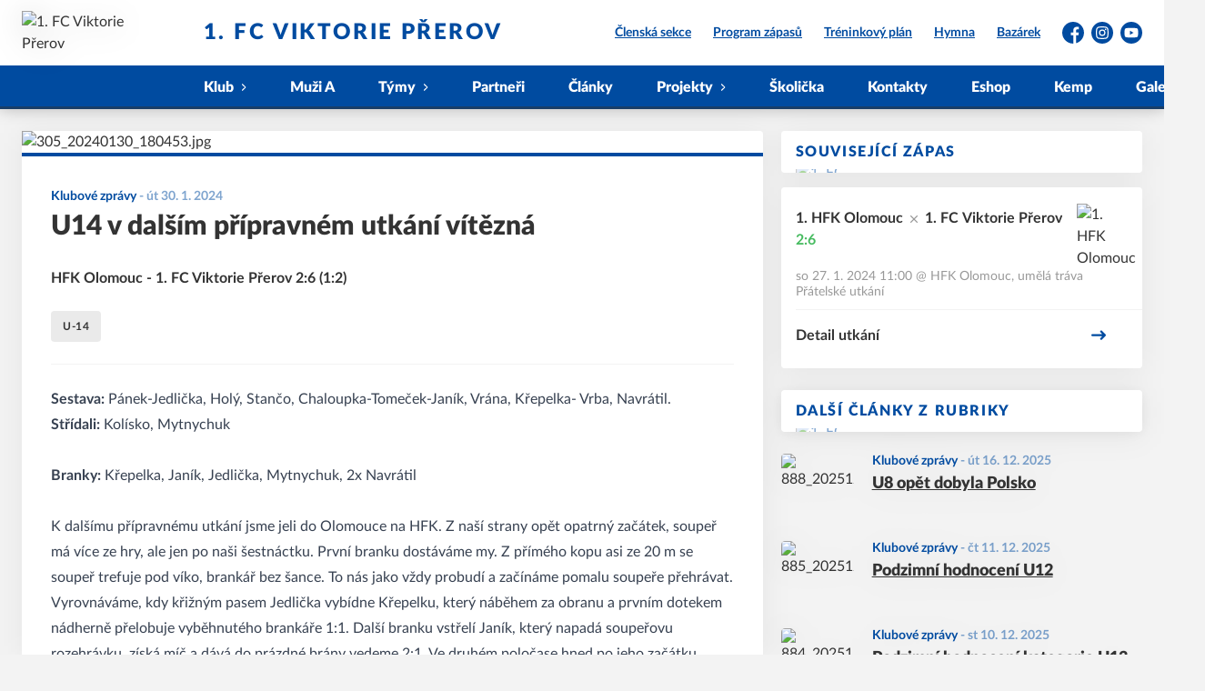

--- FILE ---
content_type: text/html; charset=utf-8
request_url: https://www.fcprerov.cz/c/u14-v-dalsim-pripravnem-utkani-vitezna-305
body_size: 8941
content:
<!DOCTYPE html>
<html lang="cs"><head><script type="text/javascript" src="https://fcprerov.eoscms.cz/analytics/articles?id=305" async=""></script><meta charSet="utf-8"/><meta http-equiv="X-UA-Compatible" content="IE=Edge"/><meta name="viewport" content="width=device-width, initial-scale=1"/><title>U14 v dalším přípravném utkání vítězná - 1. FC Viktorie Přerov</title><meta name="title" content="U14 v dalším přípravném utkání vítězná - 1. FC Viktorie Přerov"/><meta name="description" content="HFK Olomouc - 1. FC Viktorie Přerov 2:6 (1:2)"/><meta property="og:title" content="U14 v dalším přípravném utkání vítězná"/><meta name="og:description" content="HFK Olomouc - 1. FC Viktorie Přerov 2:6 (1:2)"/><meta property="og:image" content="https://fcprerov.eoscms.cz/webimages/clanky/305_20240130_180453.jpg?resize=1440x1440"/><meta property="og:url" content="https://www.fcprerov.cz/c/u14-v-dalsim-pripravnem-utkani-vitezna-305"/><link rel="icon" href="/apple-touch-icon.png" sizes="any" type="image/png"/><style>a {color: black;}</style><link rel="preload" href="https://cdnjs.cloudflare.com/ajax/libs/lato-font/3.0.0/fonts/lato-black/lato-black.woff2" as="font" type="font/woff2" crossorigin="anonymous"/><link rel="preload" href="https://cdnjs.cloudflare.com/ajax/libs/lato-font/3.0.0/fonts/lato-bold/lato-bold.woff2" as="font" type="font/woff2" crossorigin="anonymous"/><link rel="preload" href="https://cdnjs.cloudflare.com/ajax/libs/lato-font/3.0.0/fonts/lato-medium/lato-medium.woff2" as="font" type="font/woff2" crossorigin="anonymous"/><link rel="preload" href="https://cdnjs.cloudflare.com/ajax/libs/lato-font/3.0.0/fonts/lato-normal/lato-normal.woff2" as="font" type="font/woff2" crossorigin="anonymous"/><style>@font-face{
                    font-family:'Lato';
                    src:url('https://cdnjs.cloudflare.com/ajax/libs/lato-font/3.0.0/fonts/lato-black/lato-black.woff2');
                    font-weight:900;
                    font-style:normal;
                    font-display:swap;
                    
                    
                  }@font-face{
                    font-family:'Lato';
                    src:url('https://cdnjs.cloudflare.com/ajax/libs/lato-font/3.0.0/fonts/lato-bold/lato-bold.woff2');
                    font-weight:700;
                    font-style:normal;
                    font-display:swap;
                    
                    
                  }@font-face{
                    font-family:'Lato';
                    src:url('https://cdnjs.cloudflare.com/ajax/libs/lato-font/3.0.0/fonts/lato-medium/lato-medium.woff2');
                    font-weight:500;
                    font-style:normal;
                    font-display:swap;
                    
                    
                  }@font-face{
                    font-family:'Lato';
                    src:url('https://cdnjs.cloudflare.com/ajax/libs/lato-font/3.0.0/fonts/lato-normal/lato-normal.woff2');
                    font-weight:400;
                    font-style:normal;
                    font-display:swap;
                    
                    
                  }</style><link rel="stylesheet" href="/styles.css"/><script type="module" src="/shared-scripts.js"></script><script type="module" src="/scripts.js"></script><script type="text/javascript" src="https://cdn.jsdelivr.net/npm/alpinejs@3.14.8/dist/cdn.min.js" defer=""></script></head><body class="font-body overflow-x-hidden article-detail-page two-cols-layout"><div class="contents" x-data="{
              sharedYouTubeEmbedUrl: null,
              closeSharedOverlay: function() {
                this.sharedYouTubeEmbedUrl = null;
                document.body.classList.remove(&#x27;overflow-hidden&#x27;);
              },
              openSharedOverlay: function(youTubeEmbedUrl) {
                this.sharedYouTubeEmbedUrl = youTubeEmbedUrl;
                document.body.classList.add(&#x27;overflow-hidden&#x27;);
              },
            }"><header class="top-header bg-primary shadow-base lg:bg-headerbg sticky top-0 z-20 transition lg:relative lg:transform" x-data="{quickNavVisible: false, mobileNavVisible: false}" x-bind:class="mobileNavVisible ? &#x27;z-30&#x27; : &#x27;z-20&#x27;" @scroll.window="quickNavVisible = false"><div class="nav-primary container transform"><div class="relative flex items-center"><div class="bg-navbg absolute bottom-0 left-1/2 hidden h-12 w-screen -translate-x-1/2 transform lg:block"><div class="nav-gradient-main absolute inset-0 bg-gradient-to-b from-transparent to-black/30"></div><div class="nav-gradient-bottom absolute bottom-0 h-[3px] w-full bg-black/50"></div></div><a href="/" class="logo-background-holder relative mr-2 flex flex-none items-center justify-center self-stretch sm:mr-3 md:mr-4 lg:mr-4"><div class="-my-5 h-12 max-w-[64px] md:h-14 lg:h-24 lg:w-full lg:max-w-[160px]"><div class="drop-shadow-base flex h-full items-center justify-center py-1 lg:py-0"><img src="https://fcprerov.eoscms.cz/webimages/club_logo_filename_20221010_083916.png" alt="1. FC Viktorie Přerov" class=" h-full max-h-full max-w-full object-contain "/></div></div></a><div class="flex-1" style="min-width:1px"><div class="nav-first-line-wrapper flex items-center justify-between py-2 md:py-3 lg:py-5"><strong class="header-web-name web-name text-navlink lg:text-headerwebname mb-0 line-clamp-2 flex-1 pr-3 font-black uppercase leading-tight tracking-widest md:text-lg lg:pl-4 lg:text-2xl xl:pl-6">1. FC Viktorie Přerov</strong><div class="hidden items-center space-x-3 font-bold xl:flex"><div class="quick-links quick-links-expanded pointer-events-auto"><ul class="flex text-sm"><li><a href="https://eos.fcprerov.cz/" target="_blank" rel="noopener noreferrer" class="text-headerquicklink block px-3 py-1 underline transition hover:no-underline">Členská sekce</a></li><li><a href="/program-zapasu" class="text-headerquicklink block px-3 py-1 underline transition hover:no-underline">Program zápasů</a></li><li><a href="/rozpis-test" class="text-headerquicklink block px-3 py-1 underline transition hover:no-underline">Tréninkový plán</a></li><li><a href="/hymna" class="text-headerquicklink block px-3 py-1 underline transition hover:no-underline">Hymna</a></li><li><a href="https://www.facebook.com/groups/2347814868784687?locale=cs_CZ" class="text-headerquicklink block px-3 py-1 underline transition hover:no-underline">Bazárek</a></li></ul></div><div class="text-headersocial pointer-events-auto text-sm empty:hidden"><div class="socials"><ul class="socials-list flex space-x-2"><li class="socials-list-item"><a href="https://www.facebook.com/Prerov2001?locale=cs_CZ" class="socials-list-link group flex items-center" target="_blank" rel="noopener noreferrer" title="Facebook"><div class="h-6 w-6 transition group-hover:scale-110"><svg class="icon--facebook h-full w-full"><use xlink:href="/sprite.svg#facebook"></use></svg></div><span class="sr-only">Facebook</span></a></li><li class="socials-list-item"><a href="https://www.instagram.com/1.fcviktorie.prerov?igsh=MTk0MHF2NThyM2RlZg==" class="socials-list-link group flex items-center" target="_blank" rel="noopener noreferrer" title="Instagram"><div class="h-6 w-6 transition group-hover:scale-110"><svg class="icon--instagram h-full w-full"><use xlink:href="/sprite.svg#instagram"></use></svg></div><span class="sr-only">Instagram</span></a></li><li class="socials-list-item"><a href="http://www.youtube.com/@FCViktorieP%C5%99erov-x7w" class="socials-list-link group flex items-center" target="_blank" rel="noopener noreferrer" title="YouTube"><div class="h-6 w-6 transition group-hover:scale-110"><svg class="icon--youtube h-full w-full"><use xlink:href="/sprite.svg#youtube"></use></svg></div><span class="sr-only">YouTube</span></a></li></ul></div></div></div><div class="hidden lg:block xl:hidden"><div class="quick-nav-toggle relative z-10"><button class="block p-3 transition bg-navbg text-navlink group focus:outline-none -my-5" x-on:click="quickNavVisible = !quickNavVisible"><span class="flex h-6 w-6 transform flex-col justify-around transition group-hover:scale-x-110 group-hover:scale-y-75" x-bind:class="quickNavVisible ? &#x27;rotate-90&#x27; : &#x27;&#x27;"><span class="h-1 rounded-lg bg-current"></span><span class="h-1 rounded-lg bg-current"></span><span class="h-1 rounded-lg bg-current"></span></span></button><div class="absolute right-0 top-full rounded bg-white p-4 shadow-md" x-show="quickNavVisible" x-cloak="true" @click.outside="quickNavVisible = false"><div class="flex flex-col font-bold"><div class="quick-links quick-links-expandable text-sm"><ul class="space-y-2"><li><a href="https://eos.fcprerov.cz/" target="_blank" rel="noopener noreferrer" class="hover:text-primary-400 block whitespace-nowrap transition hover:underline">Členská sekce</a></li><li><a href="/program-zapasu" class="hover:text-primary-400 block whitespace-nowrap transition hover:underline">Program zápasů</a></li><li><a href="/rozpis-test" class="hover:text-primary-400 block whitespace-nowrap transition hover:underline">Tréninkový plán</a></li><li><a href="/hymna" class="hover:text-primary-400 block whitespace-nowrap transition hover:underline">Hymna</a></li><li><a href="https://www.facebook.com/groups/2347814868784687?locale=cs_CZ" class="hover:text-primary-400 block whitespace-nowrap transition hover:underline">Bazárek</a></li></ul></div><div class="my-4 h-0.5 bg-gray-100 last:hidden"></div><div class="socials"><ul class="socials-list flex space-x-2"><li class="socials-list-item"><a href="https://www.facebook.com/Prerov2001?locale=cs_CZ" class="socials-list-link group flex items-center" target="_blank" rel="noopener noreferrer" title="Facebook"><div class="h-6 w-6 transition group-hover:scale-110"><svg class="icon--facebook h-full w-full"><use xlink:href="/sprite.svg#facebook"></use></svg></div><span class="sr-only">Facebook</span></a></li><li class="socials-list-item"><a href="https://www.instagram.com/1.fcviktorie.prerov?igsh=MTk0MHF2NThyM2RlZg==" class="socials-list-link group flex items-center" target="_blank" rel="noopener noreferrer" title="Instagram"><div class="h-6 w-6 transition group-hover:scale-110"><svg class="icon--instagram h-full w-full"><use xlink:href="/sprite.svg#instagram"></use></svg></div><span class="sr-only">Instagram</span></a></li><li class="socials-list-item"><a href="http://www.youtube.com/@FCViktorieP%C5%99erov-x7w" class="socials-list-link group flex items-center" target="_blank" rel="noopener noreferrer" title="YouTube"><div class="h-6 w-6 transition group-hover:scale-110"><svg class="icon--youtube h-full w-full"><use xlink:href="/sprite.svg#youtube"></use></svg></div><span class="sr-only">YouTube</span></a></li></ul></div></div></div></div></div><div class="lg:hidden"><button class="button button-small button-primarydark" x-on:click="mobileNavVisible = true">MENU</button></div></div><div class="nav-second-line-wrapper hidden lg:block"><nav class="text-navlink flex justify-between font-black items-center"><ul class="flex items-center"><li class="group relative whitespace-nowrap" x-data="{subItemVisible: false}"><span class="nav-item-top block flex cursor-pointer items-center px-4 py-3 no-underline transition xl:px-6 hover:bg-subnavbg hover:text-subnavlink lg:py-3" x-bind:class="(subItemVisible || $el.parentElement.classList.contains(&#x27;active-item-by-url&#x27;)) ? &#x27;js-active bg-subnavbg text-subnavlink&#x27; : &#x27;&#x27;" x-on:click="subItemVisible = !subItemVisible" @click.outside="subItemVisible = false" @scroll.window="subItemVisible = false">Klub<span class="ml-2 h-2 w-1.5 transform transition" x-bind:class="subItemVisible ? &#x27;rotate-90&#x27; : &#x27;&#x27;"><svg class="icon--arrow-simple h-full w-full"><use xlink:href="/sprite.svg#arrow-simple"></use></svg></span></span><div x-show="subItemVisible" x-cloak="true" class="absolute left-0 top-full min-w-[13rem]"><ul class="bg-subnavbg text-subnavlink subnav-list py-2 text-sm font-normal"><li><a href="/informace-o-klubu" class="nav-item-sub flex items-center justify-between px-4 py-2 transition hover:bg-white/10 xl:px-6">Informace o klubu</a></li><li><a href="/clenske-prispevky" class="nav-item-sub flex items-center justify-between px-4 py-2 transition hover:bg-white/10 xl:px-6">Klubové příspěvky a platby</a></li><li><a href="/clenska-sekce" class="nav-item-sub flex items-center justify-between px-4 py-2 transition hover:bg-white/10 xl:px-6">Členská sekce</a></li><li><a href="/kodex-klubu" class="nav-item-sub flex items-center justify-between px-4 py-2 transition hover:bg-white/10 xl:px-6">Kodex klubu</a></li><li><a href="/treneri" class="nav-item-sub flex items-center justify-between px-4 py-2 transition hover:bg-white/10 xl:px-6">Trenéři</a></li><li><a href="/mista" class="nav-item-sub flex items-center justify-between px-4 py-2 transition hover:bg-white/10 xl:px-6">Místa</a></li><li><a href="/ke-stazeni" class="nav-item-sub flex items-center justify-between px-4 py-2 transition hover:bg-white/10 xl:px-6">Ke stažení</a></li><li><a href="/test" class="nav-item-sub flex items-center justify-between px-4 py-2 transition hover:bg-white/10 xl:px-6">Test</a></li></ul></div></li><li class="group relative whitespace-nowrap" x-data="{subItemVisible: false}"><a href="/tym/43-muzi-a" class="nav-item-top block flex cursor-pointer items-center px-4 py-3 no-underline transition xl:px-6 hover:bg-subnavbg hover:text-subnavlink lg:py-3" x-bind:class="$el.parentElement.classList.contains(&#x27;active-item-by-url&#x27;) ? &#x27;js-active bg-subnavbg text-subnavlink&#x27; : &#x27;&#x27;">Muži A</a></li><li class="group relative whitespace-nowrap" x-data="{subItemVisible: false}"><span class="nav-item-top block flex cursor-pointer items-center px-4 py-3 no-underline transition xl:px-6 hover:bg-subnavbg hover:text-subnavlink lg:py-3" x-bind:class="(subItemVisible || $el.parentElement.classList.contains(&#x27;active-item-by-url&#x27;)) ? &#x27;js-active bg-subnavbg text-subnavlink&#x27; : &#x27;&#x27;" x-on:click="subItemVisible = !subItemVisible" @click.outside="subItemVisible = false" @scroll.window="subItemVisible = false">Týmy<span class="ml-2 h-2 w-1.5 transform transition" x-bind:class="subItemVisible ? &#x27;rotate-90&#x27; : &#x27;&#x27;"><svg class="icon--arrow-simple h-full w-full"><use xlink:href="/sprite.svg#arrow-simple"></use></svg></span></span><div x-show="subItemVisible" x-cloak="true" class="absolute left-0 top-full min-w-[13rem]"><ul class="bg-subnavbg text-subnavlink subnav-list py-2 text-sm font-normal"><li><a href="/tym/44-u-19-a" class="nav-item-sub flex items-center justify-between px-4 py-2 transition hover:bg-white/10 xl:px-6">U-19 A</a></li><li><a href="/tym/56-u-19-b" class="nav-item-sub flex items-center justify-between px-4 py-2 transition hover:bg-white/10 xl:px-6">U-19 B</a></li><li><a href="/tym/45-u-17" class="nav-item-sub flex items-center justify-between px-4 py-2 transition hover:bg-white/10 xl:px-6">U-17</a></li><li><a href="/tym/46-u-15" class="nav-item-sub flex items-center justify-between px-4 py-2 transition hover:bg-white/10 xl:px-6">U-15</a></li><li><a href="/tym/47-u-14" class="nav-item-sub flex items-center justify-between px-4 py-2 transition hover:bg-white/10 xl:px-6">U-14</a></li><li><a href="/tym/48-u-13" class="nav-item-sub flex items-center justify-between px-4 py-2 transition hover:bg-white/10 xl:px-6">U-13</a></li><li><a href="/tym/49-u-12" class="nav-item-sub flex items-center justify-between px-4 py-2 transition hover:bg-white/10 xl:px-6">U-12</a></li><li><a href="/tym/50-u-11" class="nav-item-sub flex items-center justify-between px-4 py-2 transition hover:bg-white/10 xl:px-6">U-11</a></li><li><a href="/tym/51-u-10" class="nav-item-sub flex items-center justify-between px-4 py-2 transition hover:bg-white/10 xl:px-6">U-10</a></li><li><a href="/tym/52-u-9" class="nav-item-sub flex items-center justify-between px-4 py-2 transition hover:bg-white/10 xl:px-6">U-9</a></li><li><a href="/tym/53-u-8" class="nav-item-sub flex items-center justify-between px-4 py-2 transition hover:bg-white/10 xl:px-6">U-8</a></li><li><a href="/tym/54-u-7" class="nav-item-sub flex items-center justify-between px-4 py-2 transition hover:bg-white/10 xl:px-6">U-7</a></li><li><a href="/tym/55-u-6" class="nav-item-sub flex items-center justify-between px-4 py-2 transition hover:bg-white/10 xl:px-6">U-6</a></li></ul></div></li><li class="group relative whitespace-nowrap" x-data="{subItemVisible: false}"><a href="/partneri" class="nav-item-top block flex cursor-pointer items-center px-4 py-3 no-underline transition xl:px-6 hover:bg-subnavbg hover:text-subnavlink lg:py-3" x-bind:class="$el.parentElement.classList.contains(&#x27;active-item-by-url&#x27;) ? &#x27;js-active bg-subnavbg text-subnavlink&#x27; : &#x27;&#x27;">Partneři</a></li><li class="group relative whitespace-nowrap" x-data="{subItemVisible: false}"><a href="/clanky" class="nav-item-top block flex cursor-pointer items-center px-4 py-3 no-underline transition xl:px-6 hover:bg-subnavbg hover:text-subnavlink lg:py-3" x-bind:class="$el.parentElement.classList.contains(&#x27;active-item-by-url&#x27;) ? &#x27;js-active bg-subnavbg text-subnavlink&#x27; : &#x27;&#x27;">Články</a></li><li class="group relative whitespace-nowrap" x-data="{subItemVisible: false}"><span class="nav-item-top block flex cursor-pointer items-center px-4 py-3 no-underline transition xl:px-6 hover:bg-subnavbg hover:text-subnavlink lg:py-3" x-bind:class="(subItemVisible || $el.parentElement.classList.contains(&#x27;active-item-by-url&#x27;)) ? &#x27;js-active bg-subnavbg text-subnavlink&#x27; : &#x27;&#x27;" x-on:click="subItemVisible = !subItemVisible" @click.outside="subItemVisible = false" @scroll.window="subItemVisible = false">Projekty<span class="ml-2 h-2 w-1.5 transform transition" x-bind:class="subItemVisible ? &#x27;rotate-90&#x27; : &#x27;&#x27;"><svg class="icon--arrow-simple h-full w-full"><use xlink:href="/sprite.svg#arrow-simple"></use></svg></span></span><div x-show="subItemVisible" x-cloak="true" class="absolute left-0 top-full min-w-[13rem]"><ul class="bg-subnavbg text-subnavlink subnav-list py-2 text-sm font-normal"><li><a href="/sk-sigma-olomouc" class="nav-item-sub flex items-center justify-between px-4 py-2 transition hover:bg-white/10 xl:px-6">Spolupráce s SK Sigma Olomouc</a></li><li><a href="/seminar-pro-rodice" class="nav-item-sub flex items-center justify-between px-4 py-2 transition hover:bg-white/10 xl:px-6">Seminář pro rodiče</a></li><li><a href="/liga-budoucich-hvezd" class="nav-item-sub flex items-center justify-between px-4 py-2 transition hover:bg-white/10 xl:px-6">Liga budoucích hvězd</a></li><li><a href="/darovani-krve" class="nav-item-sub flex items-center justify-between px-4 py-2 transition hover:bg-white/10 xl:px-6">Darování krve</a></li><li><a href="/viktorka-kemp" class="nav-item-sub flex items-center justify-between px-4 py-2 transition hover:bg-white/10 xl:px-6">Viktorka kemp</a></li><li><a href="/turnaj" class="nav-item-sub flex items-center justify-between px-4 py-2 transition hover:bg-white/10 xl:px-6">Turnaj</a></li><li><a href="/zs-za-mlynem" class="nav-item-sub flex items-center justify-between px-4 py-2 transition hover:bg-white/10 xl:px-6">ZŠ Za Mlýnem</a></li><li><a href="/turnaj-nizozemi" class="nav-item-sub flex items-center justify-between px-4 py-2 transition hover:bg-white/10 xl:px-6">Turnaj Nizozemí</a></li><li><a href="/nabor" class="nav-item-sub flex items-center justify-between px-4 py-2 transition hover:bg-white/10 xl:px-6">Nábor</a></li></ul></div></li><li class="group relative whitespace-nowrap" x-data="{subItemVisible: false}"><a href="/fotbalova-skolicka" class="nav-item-top block flex cursor-pointer items-center px-4 py-3 no-underline transition xl:px-6 hover:bg-subnavbg hover:text-subnavlink lg:py-3" x-bind:class="$el.parentElement.classList.contains(&#x27;active-item-by-url&#x27;) ? &#x27;js-active bg-subnavbg text-subnavlink&#x27; : &#x27;&#x27;">Školička</a></li><li class="group relative whitespace-nowrap" x-data="{subItemVisible: false}"><a href="/kontakty" class="nav-item-top block flex cursor-pointer items-center px-4 py-3 no-underline transition xl:px-6 hover:bg-subnavbg hover:text-subnavlink lg:py-3" x-bind:class="$el.parentElement.classList.contains(&#x27;active-item-by-url&#x27;) ? &#x27;js-active bg-subnavbg text-subnavlink&#x27; : &#x27;&#x27;">Kontakty</a></li><li class="group relative whitespace-nowrap" x-data="{subItemVisible: false}"><a href="https://shop.fcprerov.cz/" class="nav-item-top block flex cursor-pointer items-center px-4 py-3 no-underline transition xl:px-6 hover:bg-subnavbg hover:text-subnavlink lg:py-3" x-bind:class="$el.parentElement.classList.contains(&#x27;active-item-by-url&#x27;) ? &#x27;js-active bg-subnavbg text-subnavlink&#x27; : &#x27;&#x27;" target="_blank" rel="noopener noreferrer">Eshop</a></li><li class="group relative whitespace-nowrap" x-data="{subItemVisible: false}"><a href="/viktorka-kemp" class="nav-item-top block flex cursor-pointer items-center px-4 py-3 no-underline transition xl:px-6 hover:bg-subnavbg hover:text-subnavlink lg:py-3" x-bind:class="$el.parentElement.classList.contains(&#x27;active-item-by-url&#x27;) ? &#x27;js-active bg-subnavbg text-subnavlink&#x27; : &#x27;&#x27;">Kemp</a></li><li class="group relative whitespace-nowrap" x-data="{subItemVisible: false}"><a href="/galerie" class="nav-item-top block flex cursor-pointer items-center px-4 py-3 no-underline transition xl:px-6 hover:bg-subnavbg hover:text-subnavlink lg:py-3" x-bind:class="$el.parentElement.classList.contains(&#x27;active-item-by-url&#x27;) ? &#x27;js-active bg-subnavbg text-subnavlink&#x27; : &#x27;&#x27;">Galerie</a></li></ul></nav></div></div></div></div><div class="navigation-mobile fixed right-0 top-0 z-50 m-2.5 flex max-h-screen w-5/6 max-w-sm transform flex-col rounded bg-white transition lg:hidden" x-bind:class="mobileNavVisible ? &#x27;translate-x-0&#x27; : &#x27;translate-x-full&#x27;" @click.outside="mobileNavVisible = false" x-show="mobileNavVisible" x-cloak="true" x-transition:enter="transform transition ease-in-out duration-500 sm:duration-700" x-transition:enter-start="translate-x-full" x-transition:enter-end="translate-x-0" x-transition:leave="transform transition ease-in-out duration-500 sm:duration-700" x-transition:leave-start="translate-x-0" x-transition:leave-end="translate-x-full"><div class="py-.5 flex items-center justify-between px-4 md:py-1"><a href="/" class="relative flex h-12 max-w-[64px] flex-none items-center justify-center self-stretch py-1 md:h-14"><img src="https://fcprerov.eoscms.cz/webimages/club_logo_filename_20221010_083916.png" alt="1. FC Viktorie Přerov" class=" h-full max-h-full max-w-full object-contain "/></a><span x-on:click="mobileNavVisible = false" class="block h-4 w-4 cursor-pointer"><svg class="icon--cross h-full w-full"><use xlink:href="/sprite.svg#cross"></use></svg></span></div><div class="h-px bg-gray-200"></div><nav class="flex-1 overflow-y-auto font-bold"><ul class="divide-y divide-gray-200"><li class="relative" x-data="{mobileSubItemVisible: false}"><span class="flex cursor-pointer items-center justify-between px-4 py-2 no-underline" x-on:click="mobileSubItemVisible = !mobileSubItemVisible" @click.outside="mobileSubItemVisible = false">Klub<span class="ml-2 h-3 w-3 transform transition" x-bind:class="mobileSubItemVisible ? &#x27;rotate-90&#x27; : &#x27;&#x27;"><svg class="icon--arrow-simple h-full w-full"><use xlink:href="/sprite.svg#arrow-simple"></use></svg></span></span><template x-if="mobileSubItemVisible"><ul class="text-normal -mt-2 py-1 text-sm"><li><a href="/informace-o-klubu" class="flex cursor-pointer items-center justify-between px-4 py-1 text-sm font-normal no-underline transition"><span class="flex-1">Informace o klubu</span></a></li><li><a href="/clenske-prispevky" class="flex cursor-pointer items-center justify-between px-4 py-1 text-sm font-normal no-underline transition"><span class="flex-1">Klubové příspěvky a platby</span></a></li><li><a href="/clenska-sekce" class="flex cursor-pointer items-center justify-between px-4 py-1 text-sm font-normal no-underline transition"><span class="flex-1">Členská sekce</span></a></li><li><a href="/kodex-klubu" class="flex cursor-pointer items-center justify-between px-4 py-1 text-sm font-normal no-underline transition"><span class="flex-1">Kodex klubu</span></a></li><li><a href="/treneri" class="flex cursor-pointer items-center justify-between px-4 py-1 text-sm font-normal no-underline transition"><span class="flex-1">Trenéři</span></a></li><li><a href="/mista" class="flex cursor-pointer items-center justify-between px-4 py-1 text-sm font-normal no-underline transition"><span class="flex-1">Místa</span></a></li><li><a href="/ke-stazeni" class="flex cursor-pointer items-center justify-between px-4 py-1 text-sm font-normal no-underline transition"><span class="flex-1">Ke stažení</span></a></li><li><a href="/test" class="flex cursor-pointer items-center justify-between px-4 py-1 text-sm font-normal no-underline transition"><span class="flex-1">Test</span></a></li></ul></template></li><li class="relative" x-data="{mobileSubItemVisible: false}"><a class="flex cursor-pointer items-center justify-between px-4 py-2 no-underline" x-on:click="mobileSubItemVisible = !mobileSubItemVisible" @click.outside="mobileSubItemVisible = false" href="/tym/43-muzi-a">Muži A</a><template x-if="mobileSubItemVisible"><ul class="text-normal -mt-2 py-1 text-sm"></ul></template></li><li class="relative" x-data="{mobileSubItemVisible: false}"><span class="flex cursor-pointer items-center justify-between px-4 py-2 no-underline" x-on:click="mobileSubItemVisible = !mobileSubItemVisible" @click.outside="mobileSubItemVisible = false">Týmy<span class="ml-2 h-3 w-3 transform transition" x-bind:class="mobileSubItemVisible ? &#x27;rotate-90&#x27; : &#x27;&#x27;"><svg class="icon--arrow-simple h-full w-full"><use xlink:href="/sprite.svg#arrow-simple"></use></svg></span></span><template x-if="mobileSubItemVisible"><ul class="text-normal -mt-2 py-1 text-sm"><li><a href="/tym/44-u-19-a" class="flex cursor-pointer items-center justify-between px-4 py-1 text-sm font-normal no-underline transition"><span class="flex-1">U-19 A</span></a></li><li><a href="/tym/56-u-19-b" class="flex cursor-pointer items-center justify-between px-4 py-1 text-sm font-normal no-underline transition"><span class="flex-1">U-19 B</span></a></li><li><a href="/tym/45-u-17" class="flex cursor-pointer items-center justify-between px-4 py-1 text-sm font-normal no-underline transition"><span class="flex-1">U-17</span></a></li><li><a href="/tym/46-u-15" class="flex cursor-pointer items-center justify-between px-4 py-1 text-sm font-normal no-underline transition"><span class="flex-1">U-15</span></a></li><li><a href="/tym/47-u-14" class="flex cursor-pointer items-center justify-between px-4 py-1 text-sm font-normal no-underline transition"><span class="flex-1">U-14</span></a></li><li><a href="/tym/48-u-13" class="flex cursor-pointer items-center justify-between px-4 py-1 text-sm font-normal no-underline transition"><span class="flex-1">U-13</span></a></li><li><a href="/tym/49-u-12" class="flex cursor-pointer items-center justify-between px-4 py-1 text-sm font-normal no-underline transition"><span class="flex-1">U-12</span></a></li><li><a href="/tym/50-u-11" class="flex cursor-pointer items-center justify-between px-4 py-1 text-sm font-normal no-underline transition"><span class="flex-1">U-11</span></a></li><li><a href="/tym/51-u-10" class="flex cursor-pointer items-center justify-between px-4 py-1 text-sm font-normal no-underline transition"><span class="flex-1">U-10</span></a></li><li><a href="/tym/52-u-9" class="flex cursor-pointer items-center justify-between px-4 py-1 text-sm font-normal no-underline transition"><span class="flex-1">U-9</span></a></li><li><a href="/tym/53-u-8" class="flex cursor-pointer items-center justify-between px-4 py-1 text-sm font-normal no-underline transition"><span class="flex-1">U-8</span></a></li><li><a href="/tym/54-u-7" class="flex cursor-pointer items-center justify-between px-4 py-1 text-sm font-normal no-underline transition"><span class="flex-1">U-7</span></a></li><li><a href="/tym/55-u-6" class="flex cursor-pointer items-center justify-between px-4 py-1 text-sm font-normal no-underline transition"><span class="flex-1">U-6</span></a></li></ul></template></li><li class="relative" x-data="{mobileSubItemVisible: false}"><a class="flex cursor-pointer items-center justify-between px-4 py-2 no-underline" x-on:click="mobileSubItemVisible = !mobileSubItemVisible" @click.outside="mobileSubItemVisible = false" href="/partneri">Partneři</a><template x-if="mobileSubItemVisible"><ul class="text-normal -mt-2 py-1 text-sm"></ul></template></li><li class="relative" x-data="{mobileSubItemVisible: false}"><a class="flex cursor-pointer items-center justify-between px-4 py-2 no-underline" x-on:click="mobileSubItemVisible = !mobileSubItemVisible" @click.outside="mobileSubItemVisible = false" href="/clanky">Články</a><template x-if="mobileSubItemVisible"><ul class="text-normal -mt-2 py-1 text-sm"></ul></template></li><li class="relative" x-data="{mobileSubItemVisible: false}"><span class="flex cursor-pointer items-center justify-between px-4 py-2 no-underline" x-on:click="mobileSubItemVisible = !mobileSubItemVisible" @click.outside="mobileSubItemVisible = false">Projekty<span class="ml-2 h-3 w-3 transform transition" x-bind:class="mobileSubItemVisible ? &#x27;rotate-90&#x27; : &#x27;&#x27;"><svg class="icon--arrow-simple h-full w-full"><use xlink:href="/sprite.svg#arrow-simple"></use></svg></span></span><template x-if="mobileSubItemVisible"><ul class="text-normal -mt-2 py-1 text-sm"><li><a href="/sk-sigma-olomouc" class="flex cursor-pointer items-center justify-between px-4 py-1 text-sm font-normal no-underline transition"><span class="flex-1">Spolupráce s SK Sigma Olomouc</span></a></li><li><a href="/seminar-pro-rodice" class="flex cursor-pointer items-center justify-between px-4 py-1 text-sm font-normal no-underline transition"><span class="flex-1">Seminář pro rodiče</span></a></li><li><a href="/liga-budoucich-hvezd" class="flex cursor-pointer items-center justify-between px-4 py-1 text-sm font-normal no-underline transition"><span class="flex-1">Liga budoucích hvězd</span></a></li><li><a href="/darovani-krve" class="flex cursor-pointer items-center justify-between px-4 py-1 text-sm font-normal no-underline transition"><span class="flex-1">Darování krve</span></a></li><li><a href="/viktorka-kemp" class="flex cursor-pointer items-center justify-between px-4 py-1 text-sm font-normal no-underline transition"><span class="flex-1">Viktorka kemp</span></a></li><li><a href="/turnaj" class="flex cursor-pointer items-center justify-between px-4 py-1 text-sm font-normal no-underline transition"><span class="flex-1">Turnaj</span></a></li><li><a href="/zs-za-mlynem" class="flex cursor-pointer items-center justify-between px-4 py-1 text-sm font-normal no-underline transition"><span class="flex-1">ZŠ Za Mlýnem</span></a></li><li><a href="/turnaj-nizozemi" class="flex cursor-pointer items-center justify-between px-4 py-1 text-sm font-normal no-underline transition"><span class="flex-1">Turnaj Nizozemí</span></a></li><li><a href="/nabor" class="flex cursor-pointer items-center justify-between px-4 py-1 text-sm font-normal no-underline transition"><span class="flex-1">Nábor</span></a></li></ul></template></li><li class="relative" x-data="{mobileSubItemVisible: false}"><a class="flex cursor-pointer items-center justify-between px-4 py-2 no-underline" x-on:click="mobileSubItemVisible = !mobileSubItemVisible" @click.outside="mobileSubItemVisible = false" href="/fotbalova-skolicka">Školička</a><template x-if="mobileSubItemVisible"><ul class="text-normal -mt-2 py-1 text-sm"></ul></template></li><li class="relative" x-data="{mobileSubItemVisible: false}"><a class="flex cursor-pointer items-center justify-between px-4 py-2 no-underline" x-on:click="mobileSubItemVisible = !mobileSubItemVisible" @click.outside="mobileSubItemVisible = false" href="/kontakty">Kontakty</a><template x-if="mobileSubItemVisible"><ul class="text-normal -mt-2 py-1 text-sm"></ul></template></li><li class="relative" x-data="{mobileSubItemVisible: false}"><a class="flex cursor-pointer items-center justify-between px-4 py-2 no-underline" x-on:click="mobileSubItemVisible = !mobileSubItemVisible" @click.outside="mobileSubItemVisible = false" href="https://shop.fcprerov.cz/" target="_blank" rel="noopener noreferrer">Eshop</a><template x-if="mobileSubItemVisible"><ul class="text-normal -mt-2 py-1 text-sm"></ul></template></li><li class="relative" x-data="{mobileSubItemVisible: false}"><a class="flex cursor-pointer items-center justify-between px-4 py-2 no-underline" x-on:click="mobileSubItemVisible = !mobileSubItemVisible" @click.outside="mobileSubItemVisible = false" href="/viktorka-kemp">Kemp</a><template x-if="mobileSubItemVisible"><ul class="text-normal -mt-2 py-1 text-sm"></ul></template></li><li class="relative" x-data="{mobileSubItemVisible: false}"><a class="flex cursor-pointer items-center justify-between px-4 py-2 no-underline" x-on:click="mobileSubItemVisible = !mobileSubItemVisible" @click.outside="mobileSubItemVisible = false" href="/galerie">Galerie</a><template x-if="mobileSubItemVisible"><ul class="text-normal -mt-2 py-1 text-sm"></ul></template></li><li><a href="https://eos.fcprerov.cz/" target="_blank" rel="noopener noreferrer" class="flex cursor-pointer items-center justify-between px-4 py-2 text-sm font-normal no-underline"><span class="flex-1">Členská sekce</span><span class="h-3 w-3 flex-none opacity-40"><svg class="icon--external h-full w-full"><use xlink:href="/sprite.svg#external"></use></svg></span></a></li><li><a href="/program-zapasu" class="flex cursor-pointer items-center justify-between px-4 py-2 text-sm font-normal no-underline"><span class="flex-1">Program zápasů</span></a></li><li><a href="/rozpis-test" class="flex cursor-pointer items-center justify-between px-4 py-2 text-sm font-normal no-underline"><span class="flex-1">Tréninkový plán</span></a></li><li><a href="/hymna" class="flex cursor-pointer items-center justify-between px-4 py-2 text-sm font-normal no-underline"><span class="flex-1">Hymna</span></a></li><li><a href="https://www.facebook.com/groups/2347814868784687?locale=cs_CZ" class="flex cursor-pointer items-center justify-between px-4 py-2 text-sm font-normal no-underline"><span class="flex-1">Bazárek</span></a></li></ul></nav><div class="text-primary mx-4 border-t-2 py-4"><div class="origin-left scale-[1.15]"><div class="socials"><ul class="socials-list flex space-x-2"><li class="socials-list-item"><a href="https://www.facebook.com/Prerov2001?locale=cs_CZ" class="socials-list-link group flex items-center" target="_blank" rel="noopener noreferrer" title="Facebook"><div class="h-6 w-6 transition group-hover:scale-110"><svg class="icon--facebook h-full w-full"><use xlink:href="/sprite.svg#facebook"></use></svg></div><span class="sr-only">Facebook</span></a></li><li class="socials-list-item"><a href="https://www.instagram.com/1.fcviktorie.prerov?igsh=MTk0MHF2NThyM2RlZg==" class="socials-list-link group flex items-center" target="_blank" rel="noopener noreferrer" title="Instagram"><div class="h-6 w-6 transition group-hover:scale-110"><svg class="icon--instagram h-full w-full"><use xlink:href="/sprite.svg#instagram"></use></svg></div><span class="sr-only">Instagram</span></a></li><li class="socials-list-item"><a href="http://www.youtube.com/@FCViktorieP%C5%99erov-x7w" class="socials-list-link group flex items-center" target="_blank" rel="noopener noreferrer" title="YouTube"><div class="h-6 w-6 transition group-hover:scale-110"><svg class="icon--youtube h-full w-full"><use xlink:href="/sprite.svg#youtube"></use></svg></div><span class="sr-only">YouTube</span></a></li></ul></div></div></div></div><div class="fixed left-0 top-0 z-40 h-[200%] w-full overflow-hidden" x-cloak="true" x-show="mobileNavVisible" aria-labelledby="slide-over-title" role="dialog" aria-modal="true"><div class="bg-primary absolute inset-0 bg-opacity-50 backdrop-blur-sm backdrop-saturate-[.25] transition-opacity" aria-hidden="true" x-on:click="mobileNavVisible = false" x-show="mobileNavVisible" x-transition:enter="ease-in-out duration-500" x-transition:enter-start="opacity-0" x-transition:enter-end="opacity-100" x-transition:leave="ease-in-out duration-500" x-transition:leave-start="opacity-100" x-transition:leave-end="opacity-0"></div></div></header><div style="display:none" class="nav-secondary bg-navbg fixed top-0 z-20 hidden w-full transform transition lg:block" x-data="{quickNavVisible: false}" x-init="$nextTick(() =&gt; { $el.removeAttribute(&#x27;style&#x27;) })" @scroll.window="quickNavVisible = false"><div class="nav-gradient-main absolute inset-0 bg-gradient-to-b from-transparent to-black/30"></div><div class="container relative z-10"><div class="flex items-center"><a href="/" class="logo-background-holder-sticky relative mr-2 h-14 max-w-[64px] flex-none py-1 sm:mr-3 md:mr-4 lg:mr-4 lg:h-16"><div class="drop-shadow-base flex h-full items-center justify-center py-1 filter lg:py-0"><img src="https://fcprerov.eoscms.cz/webimages/club_logo_filename_20221010_083916.png" alt="1. FC Viktorie Přerov" class=" h-full max-h-full max-w-full object-contain "/></div></a><div class="flex-1"><nav class="text-navlink flex justify-between font-black items-center"><ul class="flex items-center"><li class="group relative whitespace-nowrap" x-data="{subItemVisible: false}"><span class="nav-item-top block flex cursor-pointer items-center px-4 py-3 no-underline transition xl:px-6 hover:bg-subnavbg hover:text-subnavlink lg:py-5" x-bind:class="(subItemVisible || $el.parentElement.classList.contains(&#x27;active-item-by-url&#x27;)) ? &#x27;js-active bg-subnavbg text-subnavlink&#x27; : &#x27;&#x27;" x-on:click="subItemVisible = !subItemVisible" @click.outside="subItemVisible = false" @scroll.window="subItemVisible = false">Klub<span class="ml-2 h-2 w-1.5 transform transition" x-bind:class="subItemVisible ? &#x27;rotate-90&#x27; : &#x27;&#x27;"><svg class="icon--arrow-simple h-full w-full"><use xlink:href="/sprite.svg#arrow-simple"></use></svg></span></span><div x-show="subItemVisible" x-cloak="true" class="absolute left-0 top-full min-w-[13rem]"><ul class="bg-subnavbg text-subnavlink subnav-list py-2 text-sm font-normal"><li><a href="/informace-o-klubu" class="nav-item-sub flex items-center justify-between px-4 py-2 transition hover:bg-white/10 xl:px-6">Informace o klubu</a></li><li><a href="/clenske-prispevky" class="nav-item-sub flex items-center justify-between px-4 py-2 transition hover:bg-white/10 xl:px-6">Klubové příspěvky a platby</a></li><li><a href="/clenska-sekce" class="nav-item-sub flex items-center justify-between px-4 py-2 transition hover:bg-white/10 xl:px-6">Členská sekce</a></li><li><a href="/kodex-klubu" class="nav-item-sub flex items-center justify-between px-4 py-2 transition hover:bg-white/10 xl:px-6">Kodex klubu</a></li><li><a href="/treneri" class="nav-item-sub flex items-center justify-between px-4 py-2 transition hover:bg-white/10 xl:px-6">Trenéři</a></li><li><a href="/mista" class="nav-item-sub flex items-center justify-between px-4 py-2 transition hover:bg-white/10 xl:px-6">Místa</a></li><li><a href="/ke-stazeni" class="nav-item-sub flex items-center justify-between px-4 py-2 transition hover:bg-white/10 xl:px-6">Ke stažení</a></li><li><a href="/test" class="nav-item-sub flex items-center justify-between px-4 py-2 transition hover:bg-white/10 xl:px-6">Test</a></li></ul></div></li><li class="group relative whitespace-nowrap" x-data="{subItemVisible: false}"><a href="/tym/43-muzi-a" class="nav-item-top block flex cursor-pointer items-center px-4 py-3 no-underline transition xl:px-6 hover:bg-subnavbg hover:text-subnavlink lg:py-5" x-bind:class="$el.parentElement.classList.contains(&#x27;active-item-by-url&#x27;) ? &#x27;js-active bg-subnavbg text-subnavlink&#x27; : &#x27;&#x27;">Muži A</a></li><li class="group relative whitespace-nowrap" x-data="{subItemVisible: false}"><span class="nav-item-top block flex cursor-pointer items-center px-4 py-3 no-underline transition xl:px-6 hover:bg-subnavbg hover:text-subnavlink lg:py-5" x-bind:class="(subItemVisible || $el.parentElement.classList.contains(&#x27;active-item-by-url&#x27;)) ? &#x27;js-active bg-subnavbg text-subnavlink&#x27; : &#x27;&#x27;" x-on:click="subItemVisible = !subItemVisible" @click.outside="subItemVisible = false" @scroll.window="subItemVisible = false">Týmy<span class="ml-2 h-2 w-1.5 transform transition" x-bind:class="subItemVisible ? &#x27;rotate-90&#x27; : &#x27;&#x27;"><svg class="icon--arrow-simple h-full w-full"><use xlink:href="/sprite.svg#arrow-simple"></use></svg></span></span><div x-show="subItemVisible" x-cloak="true" class="absolute left-0 top-full min-w-[13rem]"><ul class="bg-subnavbg text-subnavlink subnav-list py-2 text-sm font-normal"><li><a href="/tym/44-u-19-a" class="nav-item-sub flex items-center justify-between px-4 py-2 transition hover:bg-white/10 xl:px-6">U-19 A</a></li><li><a href="/tym/56-u-19-b" class="nav-item-sub flex items-center justify-between px-4 py-2 transition hover:bg-white/10 xl:px-6">U-19 B</a></li><li><a href="/tym/45-u-17" class="nav-item-sub flex items-center justify-between px-4 py-2 transition hover:bg-white/10 xl:px-6">U-17</a></li><li><a href="/tym/46-u-15" class="nav-item-sub flex items-center justify-between px-4 py-2 transition hover:bg-white/10 xl:px-6">U-15</a></li><li><a href="/tym/47-u-14" class="nav-item-sub flex items-center justify-between px-4 py-2 transition hover:bg-white/10 xl:px-6">U-14</a></li><li><a href="/tym/48-u-13" class="nav-item-sub flex items-center justify-between px-4 py-2 transition hover:bg-white/10 xl:px-6">U-13</a></li><li><a href="/tym/49-u-12" class="nav-item-sub flex items-center justify-between px-4 py-2 transition hover:bg-white/10 xl:px-6">U-12</a></li><li><a href="/tym/50-u-11" class="nav-item-sub flex items-center justify-between px-4 py-2 transition hover:bg-white/10 xl:px-6">U-11</a></li><li><a href="/tym/51-u-10" class="nav-item-sub flex items-center justify-between px-4 py-2 transition hover:bg-white/10 xl:px-6">U-10</a></li><li><a href="/tym/52-u-9" class="nav-item-sub flex items-center justify-between px-4 py-2 transition hover:bg-white/10 xl:px-6">U-9</a></li><li><a href="/tym/53-u-8" class="nav-item-sub flex items-center justify-between px-4 py-2 transition hover:bg-white/10 xl:px-6">U-8</a></li><li><a href="/tym/54-u-7" class="nav-item-sub flex items-center justify-between px-4 py-2 transition hover:bg-white/10 xl:px-6">U-7</a></li><li><a href="/tym/55-u-6" class="nav-item-sub flex items-center justify-between px-4 py-2 transition hover:bg-white/10 xl:px-6">U-6</a></li></ul></div></li><li class="group relative whitespace-nowrap" x-data="{subItemVisible: false}"><a href="/partneri" class="nav-item-top block flex cursor-pointer items-center px-4 py-3 no-underline transition xl:px-6 hover:bg-subnavbg hover:text-subnavlink lg:py-5" x-bind:class="$el.parentElement.classList.contains(&#x27;active-item-by-url&#x27;) ? &#x27;js-active bg-subnavbg text-subnavlink&#x27; : &#x27;&#x27;">Partneři</a></li><li class="group relative whitespace-nowrap" x-data="{subItemVisible: false}"><a href="/clanky" class="nav-item-top block flex cursor-pointer items-center px-4 py-3 no-underline transition xl:px-6 hover:bg-subnavbg hover:text-subnavlink lg:py-5" x-bind:class="$el.parentElement.classList.contains(&#x27;active-item-by-url&#x27;) ? &#x27;js-active bg-subnavbg text-subnavlink&#x27; : &#x27;&#x27;">Články</a></li><li class="group relative whitespace-nowrap" x-data="{subItemVisible: false}"><span class="nav-item-top block flex cursor-pointer items-center px-4 py-3 no-underline transition xl:px-6 hover:bg-subnavbg hover:text-subnavlink lg:py-5" x-bind:class="(subItemVisible || $el.parentElement.classList.contains(&#x27;active-item-by-url&#x27;)) ? &#x27;js-active bg-subnavbg text-subnavlink&#x27; : &#x27;&#x27;" x-on:click="subItemVisible = !subItemVisible" @click.outside="subItemVisible = false" @scroll.window="subItemVisible = false">Projekty<span class="ml-2 h-2 w-1.5 transform transition" x-bind:class="subItemVisible ? &#x27;rotate-90&#x27; : &#x27;&#x27;"><svg class="icon--arrow-simple h-full w-full"><use xlink:href="/sprite.svg#arrow-simple"></use></svg></span></span><div x-show="subItemVisible" x-cloak="true" class="absolute left-0 top-full min-w-[13rem]"><ul class="bg-subnavbg text-subnavlink subnav-list py-2 text-sm font-normal"><li><a href="/sk-sigma-olomouc" class="nav-item-sub flex items-center justify-between px-4 py-2 transition hover:bg-white/10 xl:px-6">Spolupráce s SK Sigma Olomouc</a></li><li><a href="/seminar-pro-rodice" class="nav-item-sub flex items-center justify-between px-4 py-2 transition hover:bg-white/10 xl:px-6">Seminář pro rodiče</a></li><li><a href="/liga-budoucich-hvezd" class="nav-item-sub flex items-center justify-between px-4 py-2 transition hover:bg-white/10 xl:px-6">Liga budoucích hvězd</a></li><li><a href="/darovani-krve" class="nav-item-sub flex items-center justify-between px-4 py-2 transition hover:bg-white/10 xl:px-6">Darování krve</a></li><li><a href="/viktorka-kemp" class="nav-item-sub flex items-center justify-between px-4 py-2 transition hover:bg-white/10 xl:px-6">Viktorka kemp</a></li><li><a href="/turnaj" class="nav-item-sub flex items-center justify-between px-4 py-2 transition hover:bg-white/10 xl:px-6">Turnaj</a></li><li><a href="/zs-za-mlynem" class="nav-item-sub flex items-center justify-between px-4 py-2 transition hover:bg-white/10 xl:px-6">ZŠ Za Mlýnem</a></li><li><a href="/turnaj-nizozemi" class="nav-item-sub flex items-center justify-between px-4 py-2 transition hover:bg-white/10 xl:px-6">Turnaj Nizozemí</a></li><li><a href="/nabor" class="nav-item-sub flex items-center justify-between px-4 py-2 transition hover:bg-white/10 xl:px-6">Nábor</a></li></ul></div></li><li class="group relative whitespace-nowrap" x-data="{subItemVisible: false}"><a href="/fotbalova-skolicka" class="nav-item-top block flex cursor-pointer items-center px-4 py-3 no-underline transition xl:px-6 hover:bg-subnavbg hover:text-subnavlink lg:py-5" x-bind:class="$el.parentElement.classList.contains(&#x27;active-item-by-url&#x27;) ? &#x27;js-active bg-subnavbg text-subnavlink&#x27; : &#x27;&#x27;">Školička</a></li><li class="group relative whitespace-nowrap" x-data="{subItemVisible: false}"><a href="/kontakty" class="nav-item-top block flex cursor-pointer items-center px-4 py-3 no-underline transition xl:px-6 hover:bg-subnavbg hover:text-subnavlink lg:py-5" x-bind:class="$el.parentElement.classList.contains(&#x27;active-item-by-url&#x27;) ? &#x27;js-active bg-subnavbg text-subnavlink&#x27; : &#x27;&#x27;">Kontakty</a></li><li class="group relative whitespace-nowrap" x-data="{subItemVisible: false}"><a href="https://shop.fcprerov.cz/" class="nav-item-top block flex cursor-pointer items-center px-4 py-3 no-underline transition xl:px-6 hover:bg-subnavbg hover:text-subnavlink lg:py-5" x-bind:class="$el.parentElement.classList.contains(&#x27;active-item-by-url&#x27;) ? &#x27;js-active bg-subnavbg text-subnavlink&#x27; : &#x27;&#x27;" target="_blank" rel="noopener noreferrer">Eshop</a></li><li class="group relative whitespace-nowrap" x-data="{subItemVisible: false}"><a href="/viktorka-kemp" class="nav-item-top block flex cursor-pointer items-center px-4 py-3 no-underline transition xl:px-6 hover:bg-subnavbg hover:text-subnavlink lg:py-5" x-bind:class="$el.parentElement.classList.contains(&#x27;active-item-by-url&#x27;) ? &#x27;js-active bg-subnavbg text-subnavlink&#x27; : &#x27;&#x27;">Kemp</a></li><li class="group relative whitespace-nowrap" x-data="{subItemVisible: false}"><a href="/galerie" class="nav-item-top block flex cursor-pointer items-center px-4 py-3 no-underline transition xl:px-6 hover:bg-subnavbg hover:text-subnavlink lg:py-5" x-bind:class="$el.parentElement.classList.contains(&#x27;active-item-by-url&#x27;) ? &#x27;js-active bg-subnavbg text-subnavlink&#x27; : &#x27;&#x27;">Galerie</a></li></ul></nav></div><div class="hidden lg:block"><div class="quick-nav-toggle relative z-10"><button class="block p-3 transition bg-navbg text-navlink group focus:outline-none -my-5" x-on:click="quickNavVisible = !quickNavVisible"><span class="flex h-6 w-6 transform flex-col justify-around transition group-hover:scale-x-110 group-hover:scale-y-75" x-bind:class="quickNavVisible ? &#x27;rotate-90&#x27; : &#x27;&#x27;"><span class="h-1 rounded-lg bg-current"></span><span class="h-1 rounded-lg bg-current"></span><span class="h-1 rounded-lg bg-current"></span></span></button><div class="absolute right-0 top-full rounded bg-white p-4 shadow-md" x-show="quickNavVisible" x-cloak="true" @click.outside="quickNavVisible = false"><div class="flex flex-col font-bold"><div class="quick-links quick-links-expandable text-sm"><ul class="space-y-2"><li><a href="https://eos.fcprerov.cz/" target="_blank" rel="noopener noreferrer" class="hover:text-primary-400 block whitespace-nowrap transition hover:underline">Členská sekce</a></li><li><a href="/program-zapasu" class="hover:text-primary-400 block whitespace-nowrap transition hover:underline">Program zápasů</a></li><li><a href="/rozpis-test" class="hover:text-primary-400 block whitespace-nowrap transition hover:underline">Tréninkový plán</a></li><li><a href="/hymna" class="hover:text-primary-400 block whitespace-nowrap transition hover:underline">Hymna</a></li><li><a href="https://www.facebook.com/groups/2347814868784687?locale=cs_CZ" class="hover:text-primary-400 block whitespace-nowrap transition hover:underline">Bazárek</a></li></ul></div><div class="my-4 h-0.5 bg-gray-100 last:hidden"></div><div class="socials"><ul class="socials-list flex space-x-2"><li class="socials-list-item"><a href="https://www.facebook.com/Prerov2001?locale=cs_CZ" class="socials-list-link group flex items-center" target="_blank" rel="noopener noreferrer" title="Facebook"><div class="h-6 w-6 transition group-hover:scale-110"><svg class="icon--facebook h-full w-full"><use xlink:href="/sprite.svg#facebook"></use></svg></div><span class="sr-only">Facebook</span></a></li><li class="socials-list-item"><a href="https://www.instagram.com/1.fcviktorie.prerov?igsh=MTk0MHF2NThyM2RlZg==" class="socials-list-link group flex items-center" target="_blank" rel="noopener noreferrer" title="Instagram"><div class="h-6 w-6 transition group-hover:scale-110"><svg class="icon--instagram h-full w-full"><use xlink:href="/sprite.svg#instagram"></use></svg></div><span class="sr-only">Instagram</span></a></li><li class="socials-list-item"><a href="http://www.youtube.com/@FCViktorieP%C5%99erov-x7w" class="socials-list-link group flex items-center" target="_blank" rel="noopener noreferrer" title="YouTube"><div class="h-6 w-6 transition group-hover:scale-110"><svg class="icon--youtube h-full w-full"><use xlink:href="/sprite.svg#youtube"></use></svg></div><span class="sr-only">YouTube</span></a></li></ul></div></div></div></div></div></div></div><div class="nav-gradient-bottom absolute bottom-0 h-[3px] w-full bg-black/50"></div></div><div class="container"><div class="grid-element grid-element-two-cols drop-shadow-baselight grid gap-6 pb-10 md:pb-20 md:pt-6 lg:grid-cols-12 lg:gap-5"><div class="peer order-2 space-y-6 empty:hidden lg:col-span-4 lg:space-y-6 lg:px-0"><div class="article-linked-games-list-wrapper space-y-4"><div class="section-heading text-primary relative overflow-hidden bg-white py-3 pl-4 last:rounded-b rounded pr-16"><div class="flex items-center"><h2 class="xs:tracking-widest uppercase tracking-wide mb-0 text-sm xs:text-base">Související zápas</h2></div><div class="logo-bg"><img src="https://fcprerov.eoscms.cz/webimages/club_logo_filename_20221010_083916.png" alt="1. FC Viktorie Přerov" class="w-full h-full max-h-full max-w-full object-contain "/></div></div> <div class="divide-neutral divide-y divide-solid rounded bg-white px-4 py-2 pr-0"><div class="divide-neutral article-linked-games-list has-team-color divide-y divide-solid"><div class="game-list-item -ml-4 block px-4 py-4 transition md:py-2.5 "><div class="flex flex-wrap items-center md:flex-nowrap lg:flex-wrap xl:flex-nowrap"><div class="flex flex-1 flex-col pr-4 min-w-[1px]"><div class="flex flex-col xl:flex-row xl:items-center"><div class="w-100 line-clamp-1 max-w-full"><strong class="max-w-full text-sm md:text-base ">1. HFK Olomouc</strong><span class="mx-2 inline-block h-2 w-2 opacity-50"><svg class="icon--cross h-full w-full"><use xlink:href="/sprite.svg#cross"></use></svg></span><strong class="max-w-full text-sm md:text-base text-primary">1. FC Viktorie Přerov</strong></div></div><div class="font-bold"><div class="game-result-wrapper text-gamewon status-gamewon" title=""><span class="game-result-clean-result">2:6</span></div></div></div><div class="team-game-logo transform transition relative w-14 h-14 z-10 team-logo-home"><img src="https://fcprerov.eoscms.cz/webimages/logos/876_20231210_171642.png?fit_canvas=128x128" alt="1. HFK Olomouc" class="h-full w-full object-contain "/></div></div><div class="block pt-4"><div class="team-game-meta text-sm leading-tight opacity-50 "><span class="date-small ">so 27. 1. 2024 11:00</span><span class="place-divider first:hidden "> @ </span><span>HFK Olomouc, umělá tráva</span><span class="competition-divider sm:hidden">, </span><span class="sm:block">Přátelské utkání</span></div></div></div><div><ul class="divide-neutral divide-y divide-solid rounded bg-white px-0 article-linked-games-list-links"><li class=""><a href="/tym/20-u14/zapas/876" class="group block w-full hover:underline py-3 px-4 w-auto -ml-4"><div class="flex items-center"><div class="flex-1 font-bold">Detail utkání</div><div class="flex-none"><span class="group-hover:bg-neutral flex h-8 w-8 items-center justify-center rounded-full transition"><span class="text-icon block h-3 w-4"><svg class="icon--arrow-right h-full w-full"><use xlink:href="/sprite.svg#arrow-right"></use></svg></span></span></div></div></a></li></ul></div></div></div></div><div class="related-articles-list lg:space-y-6"><div><div class="section-heading text-primary relative overflow-hidden bg-white py-3 pl-4 last:rounded-b rounded-t pr-16 shadow-baselight"><div class="flex items-center"><h2 class="xs:tracking-widest uppercase tracking-wide mb-0 text-sm xs:text-base">Další články z rubriky</h2></div><div class="logo-bg"><img src="https://fcprerov.eoscms.cz/webimages/club_logo_filename_20221010_083916.png" alt="1. FC Viktorie Přerov" class="w-full h-full max-h-full max-w-full object-contain "/></div></div></div><div class="mt-4 space-y-4 first:mt-0"><article class="responsive-article group article-mobile "><div class="article-cover"><a href="/c/u8-opet-dobyla-polsko-888" class="article-cover-link"><div class="article-cover-inner"><img src="https://fcprerov.eoscms.cz/webimages/clanky/888_20251216_213439.jpg?fit=650x440" alt="888_20251216_213439.jpg" width="650" height="440" class="article-cover-image" loading="lazy"/></div></a></div><div class="article-content"><div class="article-meta"><span class="article-meta-category text-primary hover:no-underline">Klubové zprávy</span><span class="article-meta-dash"> - </span><span class="article-meta-date">út 16. 12. 2025</span></div><div class="article-title"><h1 class="article-title-heading"><a href="/c/u8-opet-dobyla-polsko-888" class="article-title-link">U8 opět dobyla Polsko</a></h1></div><div class="article-perex"><p>Tentokrát jsme v rámci Ekstraligy Talentów zavítali do Sosnowce. Pořadatelé nás po minulém turnaji v Trzebini zařadili do těžší skupiny, což jen potvrdilo, že naše výkony v Polsku dlouhodobě budí respekt.</p></div></div></article><article class="responsive-article group article-mobile "><div class="article-cover"><a href="/c/podzimni-hodnoceni-u12-885" class="article-cover-link"><div class="article-cover-inner"><img src="https://fcprerov.eoscms.cz/webimages/clanky/885_20251211_204503.jpg?fit=650x440" alt="885_20251211_204503.jpg" width="650" height="440" class="article-cover-image" loading="lazy"/></div></a></div><div class="article-content"><div class="article-meta"><span class="article-meta-category text-primary hover:no-underline">Klubové zprávy</span><span class="article-meta-dash"> - </span><span class="article-meta-date">čt 11. 12. 2025</span></div><div class="article-title"><h1 class="article-title-heading"><a href="/c/podzimni-hodnoceni-u12-885" class="article-title-link">Podzimní hodnocení U12</a></h1></div><div class="article-perex"><p>Podzimní hodnocení kategorie U12 očima hlavního trenéra Tommalieha</p></div></div></article><article class="responsive-article group article-mobile "><div class="article-cover"><a href="/c/podzimni-hodnoceni-kategorie-u13-884" class="article-cover-link"><div class="article-cover-inner"><img src="https://fcprerov.eoscms.cz/webimages/clanky/884_20251210_195923.jpg?fit=650x440" alt="884_20251210_195923.jpg" width="650" height="440" class="article-cover-image" loading="lazy"/></div></a></div><div class="article-content"><div class="article-meta"><span class="article-meta-category text-primary hover:no-underline">Klubové zprávy</span><span class="article-meta-dash"> - </span><span class="article-meta-date">st 10. 12. 2025</span></div><div class="article-title"><h1 class="article-title-heading"><a href="/c/podzimni-hodnoceni-kategorie-u13-884" class="article-title-link">Podzimní hodnocení kategorie U13</a></h1></div><div class="article-perex"><p>Podzimní část sezóny pohledem hlavního trenéra Vencela</p></div></div></article><article class="responsive-article group article-mobile "><div class="article-cover"><a href="/c/hodnoceni-podzimni-casti-u14-883" class="article-cover-link"><div class="article-cover-inner"><img src="https://fcprerov.eoscms.cz/webimages/clanky/883_20251204_213308.jpg?fit=650x440" alt="883_20251204_213308.jpg" width="650" height="440" class="article-cover-image" loading="lazy"/></div></a></div><div class="article-content"><div class="article-meta"><span class="article-meta-category text-primary hover:no-underline">Klubové zprávy</span><span class="article-meta-dash"> - </span><span class="article-meta-date">čt 4. 12. 2025</span></div><div class="article-title"><h1 class="article-title-heading"><a href="/c/hodnoceni-podzimni-casti-u14-883" class="article-title-link">Hodnocení podzimní části U14</a></h1></div><div class="article-perex"><p>Podzimní působení kategorie U14 zhodnotil hlavní trenér Herčík</p></div></div></article></div></div><div class="block md:block"><div class="full-banner flex justify-center text-center"><div class="inline-block"><img src="https://fcprerov.eoscms.cz/webimages/bannery/34_20240701_204502.jpg" alt="34_20240701_204502.jpg" class="w-full rounded" loading="lazy"/></div></div></div></div><article class="-mx-2.5 self-start sm:-mx-3 md:mx-0 lg:col-span-8 lg:peer-empty:col-start-3 "><div class="bg-white md:rounded"><div class="relative h-fit w-full"><img src="https://fcprerov.eoscms.cz/webimages/clanky/305_20240130_180453.jpg?resize=1440x1440" alt="305_20240130_180453.jpg" class="border-primary inset-0 w-full border-b-4 object-cover md:rounded-t"/></div><div class="px-2.5 py-4 md:px-6 lg:p-8"><div class="article-meta"><span class="article-meta-category text-primary hover:no-underline">Klubové zprávy</span><span class="article-meta-dash"> - </span><span class="article-meta-date">út 30. 1. 2024</span></div><h1 class="heading-2">U14 v dalším přípravném utkání vítězná</h1><div class="perex font-bold"><p>HFK Olomouc - 1. FC Viktorie Přerov 2:6 (1:2)</p></div><div class="flex flex-wrap gap-2 mt-6"><div class=""><a href="/tym/20-u14" class="button justify-center text-center button-small button-default"><span class="flex-1">U-14</span></a></div></div><div class="prose border-t-neutral mt-6 max-w-full border-t pt-6"><p><strong>Sestava: </strong>Pánek-Jedlička, Holý, Stančo, Chaloupka-Tomeček-Janík, Vrána, Křepelka- Vrba, Navrátil.<strong><br />Střídali:</strong> Kolísko, Mytnychuk<strong><br /><br />Branky:</strong> Křepelka, Janík, Jedlička, Mytnychuk, 2x Navrátil<br /><br />K dalšímu přípravnému utkání jsme jeli do Olomouce na HFK. Z naší strany opět opatrný začátek, soupeř má více ze hry, ale jen po naši šestnáctku. První branku dostáváme my. Z přímého kopu asi ze 20 m se soupeř trefuje pod víko, brankář bez šance. To nás jako vždy probudí a začínáme pomalu soupeře přehrávat. Vyrovnáváme, kdy křižným pasem Jedlička vybídne Křepelku, který náběhem za obranu a prvním dotekem nádherně přelobuje vyběhnutého brankáře 1:1. Další branku vstřelí Janík, který napadá soupeřovu rozehrávku, získá míč a dává do prázdné brány vedeme 2:1. Ve druhém poločase hned po jeho začátku Navrátil si pohlídá offside, dostává kolmou přihrávku do šestnáctky, obchází brankáře 3:1. Na 4:1 dává Jedlička z přímého kopu ze vzdálenosti 25m. Soupeř snižuje po naší špatné rozehrávce na 4:2. Pátou branku střílí po nádherné kombinaci Mytnychuk. Poté ještě Navrátil nepromění penaltu, tohle zaváhání však napravuje svou druhou brankou v zápase. Vítězíme 6:2. </p>
<p>Až na prvních 15 minut zápasu se mi hra líbila, hlavně se nám zvyšuje konkurence, což je pro tým jen a jen dobře. Čeká nás však ještě spousta práce. Následující zápas bude spojený s U15 proti Novému Jičínu a poté odjezd na soustředění.<br /><br />Miloš Křepelka</p></div></div></div><div class="mt-6 space-y-6 px-3 empty:hidden md:mt-8 md:space-y-8 md:px-0"></div></article></div></div><footer><div class="footer-main bg-footerbg text-footertext pb-10 pt-8"><div class="container relative"><div class="max-w-narrow mx-auto text-center"><div class="footer-logo-wrapper mx-auto mb-6 w-52"><img src="https://fcprerov.eoscms.cz/webimages/club_logo_filename_20221010_083916.png" alt="1. FC Viktorie Přerov" class="w-full h-full max-h-full max-w-full object-contain !max-h-40 mx-auto"/></div><h3 class="mb-2 text-lg">1. FC Viktorie Přerov z.s.</h3><div class="footer-texts space-y-4"><div class="footer-text-short font-bold">Založeno 2011</div><div class="footer-text-long"><p><strong>Sokolská 734/28, 750 02 Přerov, Přerov I-Město</strong><strong><br />IČ: 66743338</strong></p></div></div><div class="text-footerlink"><div class="socials"><ul class="socials-list flex mt-8 justify-center space-x-3"><li class="socials-list-item"><a href="https://www.facebook.com/Prerov2001?locale=cs_CZ" class="socials-list-link group flex items-center" target="_blank" rel="noopener noreferrer" title="Facebook"><div class="h-8 w-8 transition group-hover:scale-110"><svg class="icon--facebook h-full w-full"><use xlink:href="/sprite.svg#facebook"></use></svg></div><span class="sr-only">Facebook</span></a></li><li class="socials-list-item"><a href="https://www.instagram.com/1.fcviktorie.prerov?igsh=MTk0MHF2NThyM2RlZg==" class="socials-list-link group flex items-center" target="_blank" rel="noopener noreferrer" title="Instagram"><div class="h-8 w-8 transition group-hover:scale-110"><svg class="icon--instagram h-full w-full"><use xlink:href="/sprite.svg#instagram"></use></svg></div><span class="sr-only">Instagram</span></a></li><li class="socials-list-item"><a href="http://www.youtube.com/@FCViktorieP%C5%99erov-x7w" class="socials-list-link group flex items-center" target="_blank" rel="noopener noreferrer" title="YouTube"><div class="h-8 w-8 transition group-hover:scale-110"><svg class="icon--youtube h-full w-full"><use xlink:href="/sprite.svg#youtube"></use></svg></div><span class="sr-only">YouTube</span></a></li></ul></div></div></div></div></div><div class="bg-white"><div class="container"><div class="flex flex-col items-center py-6 md:flex-row md:items-center md:justify-between"><div class="flex flex-col gap-1 text-center md:flex-row md:text-left"><span class="block md:inline">1. FC Viktorie Přerov © 2026.</span><span>Všechna práva vyhrazena</span></div><div class="mt-4 md:mt-0"><a href="https://www.eos.cz" title="powered by eos" target="_blank" rel="noopener noreferrer" class="block h-6 w-[136px]"><svg class="icon--logo-powered-by-eos h-full w-full"><use xlink:href="/sprite.svg#logo-powered-by-eos"></use></svg></a></div></div></div></div></footer><div x-show="!!sharedYouTubeEmbedUrl" x-cloak="true" x-transition:enter="ease-out duration-300" x-transition:enter-start="opacity-0 translate-y-4 sm:translate-y-0" x-transition:enter-end="opacity-100 translate-y-0 sm:scale-100" x-transition:leave="ease-in duration-200" x-transition:leave-start="opacity-100 translate-y-0 sm:scale-100" x-transition:leave-end="opacity-0 translate-y-4 sm:translate-y-0" x-on:click="closeSharedOverlay()" @keydown.window.escape="closeSharedOverlay();" class="shared-overlay fixed inset-0 z-20 bg-black/80 backdrop-blur-sm"><div class="absolute inset-6 flex items-center justify-center md:inset-10"><div class="max-h-full w-full max-w-screen-lg overflow-y-auto"><div class="aspect-video"><template x-if="!!sharedYouTubeEmbedUrl"><iframe x-bind:src="sharedYouTubeEmbedUrl" allow="accelerometer; autoplay; clipboard-write; encrypted-media; gyroscope; picture-in-picture" allowfullscreen="" class="size-full border-0"></iframe></template></div></div></div></div></div></body></html>